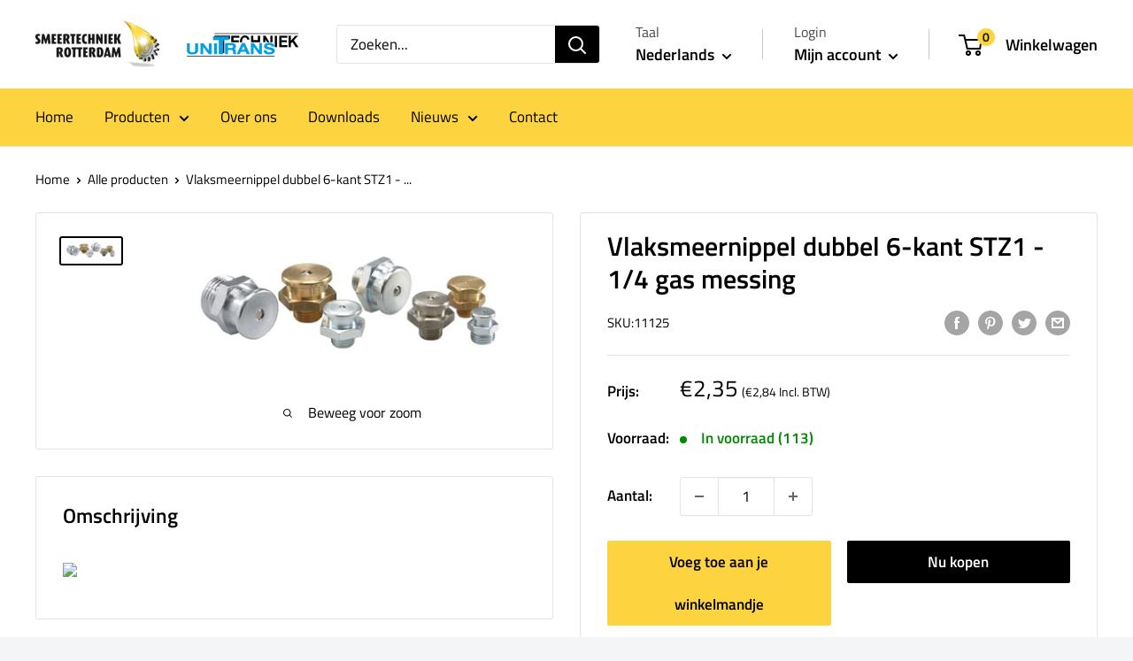

--- FILE ---
content_type: text/css
request_url: https://smeertechniek.com/cdn/shop/t/2/assets/downloads.css?v=76335010714536788121697008958
body_size: -529
content:
related-files .file-container {
  width: 100%;
  padding: 10px 5px;
  border-top: 1px solid black;
  list-style: none;
}

related-files .file-container .file {
  width: 100%;
  display: flex;
  justify-content: space-between;
  align-items: center;
  margin-bottom: 5px;
}

related-files .file-container .file a {
  padding: 5px 5px;
  border-radius: 3px;
  background-color: #f18e14;
  color: white;
  transition: 0.2s;
  text-decoration: none;
}

related-files .file-container .file :hover {
  opacity: 0.8;
}


--- FILE ---
content_type: text/javascript
request_url: https://smeertechniek.com/cdn/shop/t/2/assets/custom.js?v=102476495355921946141652903107
body_size: -662
content:
//# sourceMappingURL=/cdn/shop/t/2/assets/custom.js.map?v=102476495355921946141652903107
